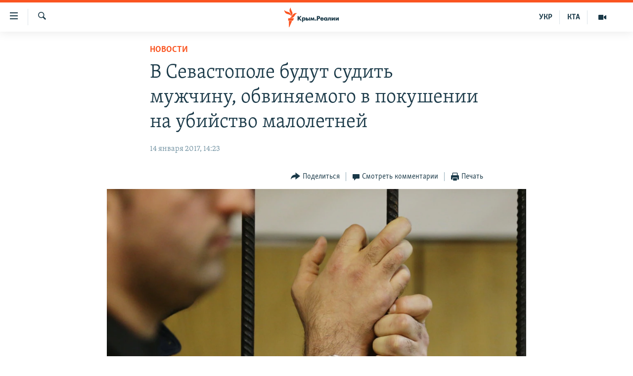

--- FILE ---
content_type: image/svg+xml
request_url: https://ru.krymr.com/Content/responsive/RFE/ru-CRI/img/logo.svg?cb=374
body_size: 1396
content:
<?xml version="1.0" encoding="UTF-8"?>
<svg id="crimea_ru" xmlns="http://www.w3.org/2000/svg" viewBox="0 0 205.38 80">
  <defs>
    <style>
      .cls-1 {
        fill: #1a3948;
      }

      .cls-1, .cls-2 {
        stroke-width: 0px;
      }

      .cls-2 {
        fill: #fa5420;
      }
    </style>
  </defs>
  <g id="crimea_ru-2" data-name="crimea_ru">
    <path class="cls-1" d="m65.06,53.46h-4.35l-.03-.04-4.76-5.78v5.82h-3.38v-13.71h3.38v5.46l4.57-5.46h4.15l-5.67,6.5,6.1,7.21Zm4.2,4.64h-3.18v-13.87h3.18v.9c.72-.8,1.65-1.2,2.77-1.2,1.66,0,2.73.71,3.34,1.3.91.89,1.41,2.17,1.41,3.59s-.5,2.72-1.5,3.7c-.88.86-1.86,1.24-3.19,1.24-1.22,0-2.17-.39-2.84-1.15v5.48Zm2.05-11.46c-.77,0-1.29.35-1.58.64-.41.41-.67,1.02-.67,1.59s.23,1.12.63,1.53c.43.42,1.02.66,1.62.66.55,0,1.12-.22,1.52-.6.42-.39.69-1.04.69-1.65s-.24-1.17-.67-1.57c-.42-.39-.96-.6-1.54-.6Zm19.2,6.82h-3.13v-9.23h3.13v9.23Zm-7.4,0h-5.02v-9.23h3.18v3.1h1.95c1.46,0,2.24.55,2.57.88.53.52.8,1.24.8,2.14,0,1-.28,1.75-.86,2.3-.76.72-1.74.82-2.61.82Zm-1.84-2.26h1.12c.21,0,.6,0,.84-.22.16-.14.26-.37.26-.61,0-.34-.18-.51-.25-.57-.24-.18-.66-.2-.83-.2h-1.14v1.6Zm23.39,2.26h-3.06l-.71-4.56-2.16,4.56h-1.12l-.03-.06-2.13-4.51-.71,4.56h-3.06l1.65-9.23h2.5l2.33,4.89,2.33-4.89h2.5l.02.08,1.63,9.15Zm3.48.32c-1.11,0-1.98-.85-1.98-1.94s.87-1.94,1.98-1.94,1.98.85,1.98,1.94-.87,1.94-1.98,1.94Zm6.9-.32h-3.38v-13.71h4.96c1.1,0,2.52.13,3.68,1.14.93.8,1.38,1.89,1.38,3.36,0,1.34-.41,2.43-1.21,3.25-1.09,1.09-2.49,1.22-3.58,1.22h-1.84v4.74Zm0-7.49h1.04c.34,0,1.14,0,1.65-.48.31-.3.48-.76.48-1.26s-.18-.96-.48-1.24c-.45-.42-1.12-.48-1.71-.48h-.98v3.47Zm22.92,7.79c-1.5,0-2.59-.43-3.52-1.41-.91-.95-1.37-2.11-1.37-3.45,0-1.46.53-2.81,1.46-3.72.83-.82,1.99-1.26,3.27-1.26.83,0,1.97.2,2.79,1.14v-.83h3.18v9.23h-3.18v-.89c-.63.79-1.51,1.19-2.63,1.19Zm.58-7.13c-.58,0-1.17.23-1.56.62-.3.29-.65.8-.65,1.57s.32,1.27.59,1.55c.41.42,1.04.68,1.68.68.55,0,1.09-.22,1.48-.6.32-.29.69-.81.69-1.63,0-.62-.24-1.2-.65-1.59-.47-.44-1.13-.6-1.59-.6Zm7.46,6.95c-.44,0-.78-.04-1.18-.14l-.07-.02v-2.52l.13.03c.09.02.27.06.5.06.25,0,.6-.05.83-.3.23-.29.35-.75.35-1.37v-5.1h8.4v9.23h-3.18v-6.68h-2.22v2.67c0,1.41-.31,2.44-.94,3.14-.8.87-1.77.98-2.62.98Zm20.79-.12h-3.18v-5.05l-3.78,5.05h-2.92v-9.23h3.18v4.97l3.78-4.97h2.92v9.23Zm11.84,0h-3.18v-5.05l-3.78,5.05h-2.92v-9.23h3.18v4.97l3.78-4.97h2.92v9.23Zm-51.22.35c-1.2,0-2.58-.16-3.78-1.34-.92-.9-1.43-2.18-1.43-3.59s.53-2.75,1.45-3.67c.91-.89,2.13-1.34,3.64-1.34,1.62,0,2.85.46,3.77,1.4.9.94,1.34,2.17,1.34,3.77v.45h-6.88c.03.41.2.94.51,1.29.33.35.79.52,1.42.52.45,0,.86-.09,1.12-.24.01,0,.34-.2.58-.69l.05-.09h3.16s-.12.49-.12.49c-.41,1.27-1.23,1.98-1.84,2.35-.8.47-1.75.69-2.99.69Zm-1.75-6.35h3.64c-.08-.22-.23-.54-.5-.79-.33-.3-.78-.47-1.3-.47-.57,0-1.03.18-1.4.54-.2.22-.35.46-.43.72Z"/>
  </g>
  <g id="New_Symbol" data-name="New Symbol">
    <path class="cls-2" d="m52.19,24.13c-6.89.8-8.83,7.93-14.01,14.09-6.93,8.22-17.21,4-17.21,4,6.93-.86,8.92-8.04,14.23-14.17,7.04-8.13,16.99-3.91,16.99-3.91Zm-24.98,12.06s8.62-6.83,4.9-16.89c-2.8-7.59-8.2-12.97-5.34-19.3,0,0-8.54,6.93-4.98,16.89,2.72,7.62,8.28,12.97,5.42,19.3Zm-.5-1.45s.83-11.07-8.72-15.28C10.54,16.19,2.71,16.49.03,10.08c0,0-1.06,11,9.07,15.26,7.5,3.15,14.93,2.99,17.61,9.4Zm-11.35,18.59h19.37l4.52-9.09H15.36v9.09Zm3.09,26.67h1.63l11.12-25.45h-12.75v25.45Z"/>
  </g>
</svg>